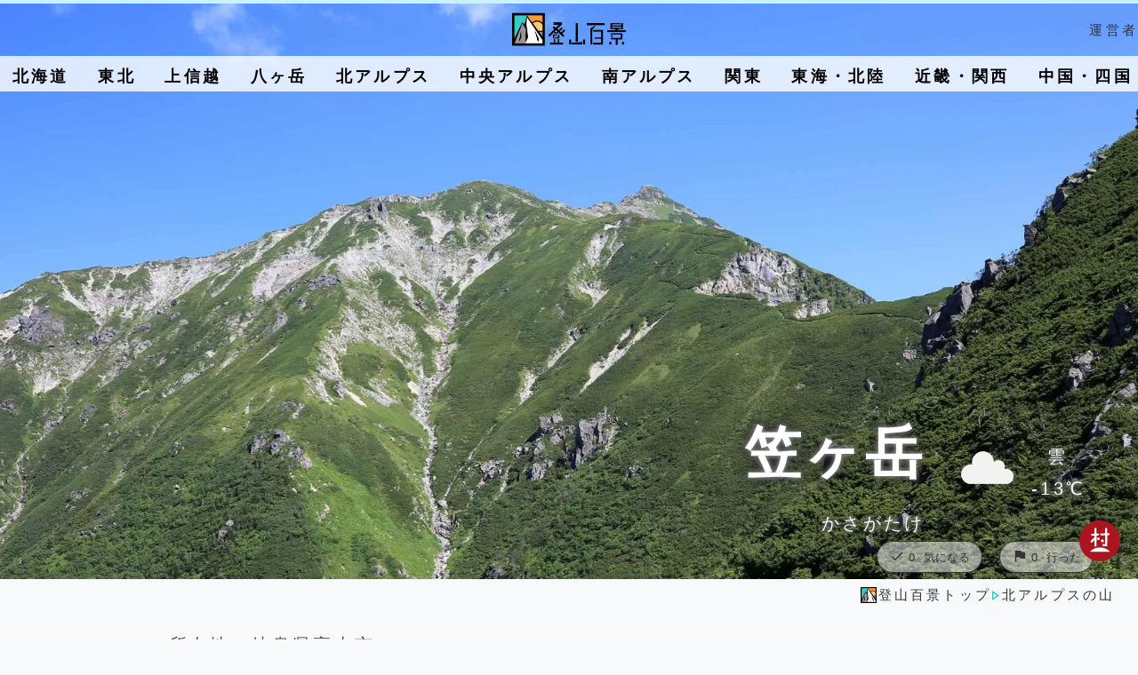

--- FILE ---
content_type: text/html; charset=UTF-8
request_url: https://tozan100kei.com/kitaalps/kasagatake.php
body_size: 13694
content:
<!DOCTYPE html>
<html lang="ja">
<head>
<!-- wexal_pst_init.js does not exist -->
<!-- engagement_delay.js does not exist -->
<link rel="dns-prefetch" href="//cdnjs.cloudflare.com/">
<link rel="preconnect" href="//cdnjs.cloudflare.com/">
<link rel="dns-prefetch" href="//openweathermap.org/">
<link rel="dns-prefetch" href="//pagead2.googlesyndication.com/">
<link rel="dns-prefetch" href="//b.blogmura.com/">
<link rel="dns-prefetch" href="//www.googletagmanager.com/">
<link rel="dns-prefetch" href="//code.jquery.com/">
<link rel="dns-prefetch" href="//m.media-amazon.com/">
<script>(function(w,d,s,l,i){w[l]=w[l]||[];w[l].push({'gtm.start':
new Date().getTime(),event:'gtm.js'});var f=d.getElementsByTagName(s)[0],
j=d.createElement(s),dl=l!='dataLayer'?'&l='+l:'';j.async=true;j.src=
'https://www.googletagmanager.com/gtm.js?id='+i+dl;f.parentNode.insertBefore(j,f);
})(window,document,'script','dataLayer','GTM-MHJZ2K');</script>
<script>(function(p,r,o,j,e,c,t,g){
p['_'+t]={};g=r.createElement('script');g.src='https://www.googletagmanager.com/gtm.js?id=GTM-'+t;r[o].prepend(g);
g=r.createElement('style');g.innerText='.'+e+t+'{visibility:hidden!important}';r[o].prepend(g);
r[o][j].add(e+t);setTimeout(function(){if(r[o][j].contains(e+t)){r[o][j].remove(e+t);p['_'+t]=0}},c)
})(window,document,'documentElement','classList','loading',2000,'PNWL24BC')</script>
<meta http-equiv="Content-Type" content="text/html; charset=UTF-8">
<title>笠ヶ岳｜北アルプスの稜線に笠を被ったような特徴的な山-登山百景</title>
<meta http-equiv="imagetoolbar" content="no">
<meta name="viewport" content="width=device-width, initial-scale=1">
<meta name="robots" content="max-image-preview:large">
<meta name="keywords" content="笠ヶ岳">
<meta name="description" content="なだらかな稜線に笠を被ったような山頂部を持つ。稜線の北側は双六岳へと繋がり、南側は錫杖岳へと繋がる。主な登山道は急登として知られる笠新道と、行程時間10時間を越えるクリヤ谷と、北アルプス屈指の難コースとなっている。">
<meta property="og:description" content="なだらかな稜線に笠を被ったような山頂部を持つ。稜線の北側は双六岳へと繋がり、南側は錫杖岳へと繋がる。主な登山道は急登として知られる笠新道と、行程時間10時間を越えるクリヤ谷と、北アルプス屈指の難コースとなっている。">
<meta property="og:type" content="article">
<meta property="article:publisher" content="//www.facebook.com/tozan100kei">
<meta itemprop="name" content="登山百景">
<meta name="author" content="Hirokazu Shimazaki">
<meta property="og:title" content="笠ヶ岳｜北アルプスの稜線に笠を被ったような特徴的な山-登山百景">
<meta property="og:site_name" content="登山百景">
<meta property="og:image" content="https://tozan100kei.com/img/list/kasagatake/main-image.jpg">
<meta name="thumbnail" content="https://tozan100kei.com/img/list/kasagatake/main-image.jpg">
<meta name="tozan:page_id" content="kitaalps/kasagatake">
<meta property="fb:admins" content="1561221631">
<meta property="fb:app_id" content="296964040405760">
<meta property="fb:pages" content="1669077959985870">
<meta name="twitter:card" content="summary_large_image">
<meta name="twitter:domain" content="tozan100kei.com">
<meta name="twitter:creator" content="@tozan100kei">
<meta name="twitter:site" content="@tozan100kei">
<meta name="apple-mobile-web-app-title" content="登山百景"/>
<meta name="msapplication-tap-highlight" content="no">
<meta name="mobile-web-app-capable" content="yes">
<meta name="application-name" content="登山百景">
<meta name="apple-mobile-web-app-capable" content="yes">
<meta name="apple-mobile-web-app-status-bar-style" content="black">
<meta name="apple-mobile-web-app-title" content="登山百景">
<meta name="msapplication-TileImage" content="https://tozan100kei.com/img/touch/icon-144x144.png">
<meta name="msapplication-TileColor" content="#fafafa">
<meta name="theme-color" content="#fafafa">
<meta name="twitter:label1" content="推定読書時間">
<meta name="twitter:data1" content="1分">
<link rel="canonical" href="https://tozan100kei.com/kitaalps/kasagatake.php">
<link rel="preload" media="screen and (min-width: 767px)" href="https://tozan100kei.com/styles.css?545701" as="style" onload="this.onload=null;this.rel='stylesheet'">
<noscript><link rel="stylesheet" media="screen and (min-width: 767px)" href="https://tozan100kei.com/styles.css?545701"></noscript>
<link rel="preload" media="screen and (max-width: 766px)" href="https://tozan100kei.com/css/styles-smp.css?545715" as="style" onload="this.onload=null;this.rel='stylesheet'">
<noscript><link rel="stylesheet" media="screen and (max-width: 766px)" type="text/css" href="https://tozan100kei.com/css/styles-smp.css?545704"></noscript>
<link rel="stylesheet" media="screen and (max-width: 766px)" type="text/css" href="https://tozan100kei.com/css/styles-smpnavi.css">
<link rel="stylesheet" media="screen and (max-width: 767px)" type="text/css" href="https://tozan100kei.com/js/remodal/remodal.css?5457">
<link rel="stylesheet" media="screen and (max-width: 767px)" type="text/css" href="https://tozan100kei.com/js/remodal/remodal-default-theme.css?5457">
<link href="https://fonts.googleapis.com/icon?family=Material+Icons|Material+Icons+Round" rel="stylesheet">
<link rel="stylesheet" href="https://tozan100kei.com/js/newiine_app/newiine.css">
<link rel="stylesheet" media="screen and (min-width: 768px)" type="text/css" href="https://tozan100kei.com/styles-pages.css?5457">
<link rel="preload" media="screen and (min-width: 767px)" href="https://tozan100kei.com/css/list.css?5457002" as="style" onload="this.onload=null;this.rel='stylesheet'">
<noscript><link rel="stylesheet" media="screen and (min-width: 767px)" href="https://tozan100kei.com/css/list.css?5457002"></noscript>
<link rel="stylesheet" href="https://tozan100kei.com/js/lightbox/css/lightbox.css" type="text/css" media="screen">
<link rel="stylesheet" type="text/css" href="https://cdnjs.cloudflare.com/ajax/libs/Modaal/0.4.4/css/modaal.min.css" media="screen">
<link rel="preload" as="image" href="https://tozan100kei.com/img/list/kasagatake/main-image-smp.jpg" imagesrcset="https://tozan100kei.com/img/list/kasagatake/main-image-smp.jpg 720w,https://tozan100kei.com/img/list/kasagatake/main-image.jpg 2400w" imagesizes="100vw">
<style>
@media screen and (min-width:768px) {
#listmain-image {
background: url(https://tozan100kei.com/img/list/kasagatake/main-image.jpg);
background-attachment: fixed;
background-size:cover;
}
#area-detail-bg {
background: url(https://tozan100kei.com/img/list/kasagatake/detail-bg.jpg) no-repeat;
background-position: top left;
background-size:30%;
}
}
@media screen and (max-width:767px) {
#listmain-image::before {
background: url(https://tozan100kei.com/img/list/kasagatake/main-image-smp.jpg);
}
#area-detail-bg {
background: url(https://tozan100kei.com/img/list/kasagatake/detail-bg.jpg) no-repeat;
background-position: top;
background-size:100%;
}
}
</style>
<link rel="home" href="https://tozan100kei.com/" title="登山百景">
<link rel="shortcut icon" href="https://tozan100kei.com/img/favicon.ico" type="image/vnd.microsoft.icon">
<link rel="icon" href="https://tozan100kei.com/img/favicon.ico" type="image/vnd.microsoft.icon">
<link rel="apple-touch-icon" href="https://tozan100kei.com/img/common/home-icon.png">
<link rel="start" href="https://tozan100kei.com/">
<link rel="alternate" type="application/atom+xml" title="Recent Entries" href="https://tozan100kei.com/atom.xml">
<link rel="alternate" type="application/rss+xml" title="RSS" href="https://tozan100kei.com/rss.xml"/>
<link rel="manifest" href="https://tozan100kei.com/manifest.json">
<link rel="icon" sizes="192x192" href="https://tozan100kei.com/img/touch/icon-192x192.png">
<link rel="apple-touch-icon" href="https://tozan100kei.com/img/touch/icon-256x256.png">
<link rel="apple-touch-startup-image" href="https://tozan100kei.com/img/pwa/640x1136.png" media="(device-width: 320px) and (device-height: 568px) and (-webkit-device-pixel-ratio: 2) and (orientation: portrait)">
<link rel="apple-touch-startup-image" href="https://tozan100kei.com/img/pwa/750x1334.png" media="(device-width: 375px) and (device-height: 667px) and (-webkit-device-pixel-ratio: 2) and (orientation: portrait)">
<link rel="apple-touch-startup-image" href="https://tozan100kei.com/img/pwa/1242x2208.png" media="(device-width: 414px) and (device-height: 736px) and (-webkit-device-pixel-ratio: 3) and (orientation: portrait)">
<link rel="apple-touch-startup-image" href="https://tozan100kei.com/img/pwa/1125x2436.png" media="(device-width: 375px) and (device-height: 812px) and (-webkit-device-pixel-ratio: 3) and (orientation: portrait)">
<link rel="apple-touch-startup-image" href="https://tozan100kei.com/img/pwa/1536x2048.png" media="(min-device-width: 768px) and (max-device-width: 1024px) and (-webkit-min-device-pixel-ratio: 2) and (orientation: portrait)">
<link rel="apple-touch-startup-image" href="https://tozan100kei.com/img/pwa/2048x2732.png" media="(min-device-width: 834px) and (max-device-width: 834px) and (-webkit-min-device-pixel-ratio: 2) and (orientation: portrait)">
<link rel="apple-touch-startup-image" href="https://tozan100kei.com/img/pwa/2048x2732.png" media="(min-device-width: 1024px) and (max-device-width: 1024px) and (-webkit-min-device-pixel-ratio: 2) and (orientation: portrait)">
<script type="application/ld+json">
{
"@context": "https://schema.org",
"@graph": [
{
"@type": "WebSite",
"@id": "https://tozan100kei.com/#website",
"name": "登山百景",
"alternateName": "Tozan100kei",
"description": "登山百景は北アルプス・八ヶ岳を中心に登山記録と周辺情報を載せているウェブサイトです。登山道で見た景色や山頂からの眺め、登山バッジや周辺の温泉など写真多めでご紹介します。Mountaineering Website",
"url": "https://tozan100kei.com/",
"inLanguage": "ja-JP",
"publisher": {
"@id": "https://tozan100kei.com/#organization"
},
"potentialAction": {
"@type": "SearchAction",
"target": {
"@type": "EntryPoint",
"urlTemplate": "https://tozan100kei.com/cgi/mt/mt-cdsearch.cgi?q={search_term_string}"
},
"query-input": "required name=search_term_string"
}
},
{
"@type": "Organization",
"@id": "https://tozan100kei.com/#organization",
"name": "登山百景",
"url": "https://tozan100kei.com/",
"logo": {
"@type": "ImageObject",
"url": "https://tozan100kei.com/img/common/logo-fix.png"
},
"image": {
"@type": "ImageObject",
"url": "https://tozan100kei.com/img/common/og-image.jpg"
},
"sameAs": [
"https://x.com/tozan100kei",
"https://www.instagram.com/tozan100kei",
"https://www.facebook.com/tozan100kei",
"https://www.youtube.com/@tozan100kei",
"https://bsky.app/profile/tozan100kei.bsky.social",
"https://tozan100kei.tumblr.com/",
"https://jp.pinterest.com/tozan100kei/"
]
},
{
"@type": "Person",
"@id": "https://tozan100kei.com/#author",
"name": "Hirokazu Shimazaki",
"image": "https://tozan100kei.com/img/information/about.jpg",
"url": "https://tozan100kei.com/information/about.php"
}
,
{
"@type":"Mountain",
"@id":"https://tozan100kei.com/kitaalps/kasagatake.php#mountain",
"name":"笠ヶ岳",
"url":"https://tozan100kei.com/kitaalps/kasagatake.php",
"description":"なだらかな稜線に笠を被ったような山頂部を持つ。稜線の北側は双六岳へと繋がり、南側は錫杖岳へと繋がる。主な登山道は急登として知られる笠新道と、行程時間10時間を越えるクリヤ谷と、北アルプス屈指の難コースとなっている。",
"additionalType":"https://schema.org/TouristAttraction",
"address":{
"@type":"PostalAddress",
"addressRegion":"岐阜県高山市"
},
"geo":{
"@type":"GeoCoordinates",
"latitude":"36.3166659", "longitude":"137.5412452"
},
"image":"https://tozan100kei.com/img/list/kasagatake/main-image.jpg"
},
{
"@type":"ItemList",
"itemListElement":[
{
"@type":"ListItem",
"position":1,
"url":"https://tozan100kei.com/route/kasagatake-kuriyadani.php"
},
{
"@type":"ListItem",
"position":2,
"url":"https://tozan100kei.com/route/kasagatake-kasashindo.php"
}
]
},
{
"@type" : "BlogPosting",
"@id" : "https://tozan100kei.com/kitaalps/kasagatake.php#article",
"mainEntityOfPage" : {
"@type" : "WebPage",
"@id" : "https://tozan100kei.com/kitaalps/kasagatake.php#webpage"
},
"author": {
"@id": "https://tozan100kei.com/#author"
},
"publisher": {
"@id": "https://tozan100kei.com/#organization"
},
"headline" : "笠ヶ岳",
"datePublished" : "2018-08-02T16:34:37+09:00",
"dateModified" : "2025-11-29T22:05:43+09:00",
"image" : "https://tozan100kei.com/img/list/kasagatake/main-image.jpg",
"description" : "なだらかな稜線に笠を被ったような山頂部を持つ。稜線の北側は双六岳へと繋がり、南側は錫杖岳へと繋がる。主な登山道は急登として知られる笠新道と、行程時間10時間を越えるクリヤ谷と、北アルプス屈指の難コースとなっている。"
},
{
"@context": "https://schema.org",
"@type": "BreadcrumbList",
"itemListElement": [{
"@type": "ListItem",
"position": 1,
"item":
{
"@id": "https://tozan100kei.com/",
"name": "登山百景"
}
},{
"@type": "ListItem",
"position": 2,
"item":
{
"@id": "https://tozan100kei.com/kitaalps/",
"name": "北アルプスの山"
}
},{
"@type": "ListItem",
"position": 3,
"item":
{
"@id": "https://tozan100kei.com/kitaalps/kasagatake.php",
"name": "笠ヶ岳｜北アルプスの稜線に笠を被ったような特徴的な山"
}
}
]
}
]
}
</script>
<script>
/*! loadCSS. [c]2017 Filament Group, Inc. MIT License */
(function(a){if(!a.loadCSS){a.loadCSS=function(){}}var b=loadCSS.relpreload={};b.support=(function(){var d;try{d=a.document.createElement("link").relList.supports("preload")}catch(f){d=false}return function(){return d}})();b.bindMediaToggle=function(e){var f=e.media||"all";function d(){if(e.addEventListener){e.removeEventListener("load",d)}else{if(e.attachEvent){e.detachEvent("onload",d)}}e.setAttribute("onload",null);e.media=f}if(e.addEventListener){e.addEventListener("load",d)}else{if(e.attachEvent){e.attachEvent("onload",d)}}setTimeout(function(){e.rel="stylesheet";e.media="only x"});setTimeout(d,3000)};b.poly=function(){if(b.support()){return}var d=a.document.getElementsByTagName("link");for(var e=0;e<d.length;e++){var f=d[e];if(f.rel==="preload"&&f.getAttribute("as")==="style"&&!f.getAttribute("data-loadcss")){f.setAttribute("data-loadcss",true);b.bindMediaToggle(f)}}};if(!b.support()){b.poly();var c=a.setInterval(b.poly,500);if(a.addEventListener){a.addEventListener("load",function(){b.poly();a.clearInterval(c)})}else{if(a.attachEvent){a.attachEvent("onload",function(){b.poly();a.clearInterval(c)})}}}if(typeof exports!=="undefined"){exports.loadCSS=loadCSS}else{a.loadCSS=loadCSS}}(typeof global!=="undefined"?global:this));
</script>
<script src="https://code.jquery.com/jquery-3.6.1.min.js" integrity="sha256-o88AwQnZB+VDvE9tvIXrMQaPlFFSUTR+nldQm1LuPXQ=" crossorigin="anonymous"></script>
<script async src="https://pagead2.googlesyndication.com/pagead/js/adsbygoogle.js?client=ca-pub-5509289760423240" crossorigin="anonymous"></script>
</head>
<body>
<noscript><iframe src="https://www.googletagmanager.com/ns.html?id=GTM-MHJZ2K" height="0" width="0" style="display:none;visibility:hidden"></iframe></noscript>
<header>
<div id="listmain-image">
<div id="headline">
<div id="head-navigation">
<div id="pagetitle">
<p itemprop="logo" id="site-logo"><a href="https://tozan100kei.com/" title="登山百景トップページ"><img src="https://tozan100kei.com/img/common/logo.png" alt="登山百景" width="240" height="71"></a></p>
<p class="area-display site-search smp-none"><a href="#modal-search"><img src="https://tozan100kei.com/img/smp/icon-search.png" alt="検索" width="40" height="40"></a></p>
<p class="area-display site-menu"><a href="#modal"><img src="https://tozan100kei.com/img/smp/icon-menu.png" alt="メニュー" width="97" height="77"></a></p>
<p id="site-profile"><a href="https://tozan100kei.com/information/about.php">運営者</a></p>
</div>
<nav>
<div id="area-list" class="smp-none">
<ul><li><a href="https://tozan100kei.com/hokkaido/">北海道</a></li>
<li><a href="https://tozan100kei.com/tohoku/">東北</a></li>
<li><a href="https://tozan100kei.com/joshinetsu/">上信越</a></li>
<li><a href="https://tozan100kei.com/yatsugatake/">八ヶ岳</a></li>
<li><a href="https://tozan100kei.com/kitaalps/">北アルプス</a></li>
<li><a href="https://tozan100kei.com/chuoalps/">中央アルプス</a></li>
<li><a href="https://tozan100kei.com/minamialps/">南アルプス</a></li>
<li><a href="https://tozan100kei.com/kanto/">関東</a></li>
<li><a href="https://tozan100kei.com/tokai-hokuriku/">東海・北陸</a></li>
<li><a href="https://tozan100kei.com/kinki-kansai/">近畿・関西</a></li>
<li><a href="https://tozan100kei.com/chugoku-shikoku/">中国・四国</a></li></ul>
</div>
</nav>
</div></div>
<div class="remodal" data-remodal-id="modal-search" aria-labelledby="modalTitle" aria-describedby="modalDesc">
</div>
<div id="listmain-catch">
<div id="listmain-title">
<h1>笠ヶ岳</h1>
<ruby>かさがたけ</ruby>
</div>
<div id="current-weather"></div>
</div>
<div id="favorite-btn">
<div class="btn_area">
<button type="submit" class="newiine_btn" data-iinename="vote_466_curious">
<span class="material-icons-round">check</span>
<span class="newiine_count"></span>気になる
</button>
<button type="submit" class="newiine_btn" data-iinename="vote_466_went">
<span class="material-icons-round">flag</span>
<span class="newiine_count"></span>行った
</button>
</div>
</div>
</div>
</header>
<div id="bread">
<ol><li class="first"><a href="https://tozan100kei.com/"><span property="name">登山百景トップ</span></a></li>
<li><a href="https://tozan100kei.com/kitaalps/">北アルプスの山</a></li>
</ol>
</div>
<div id="container">
<article>
<section>
<div id="area-detail">
<p>
所在地：岐阜県高山市<br>
標高：2897m<br>
日本百名山・新・花の百名山・信州百山・ぎふ百山
</p>
</div>
<div id="area-detail-bg">
<div id="area-detail-text">
<p>なだらかな稜線に笠を被ったような山頂部を持つ。<br>
稜線の北側は双六岳へと繋がり、南側は錫杖岳へと繋がる。<br>
主な登山道は急登として知られる笠新道と、行程時間10時間を越えるクリヤ谷と、北アルプス屈指の難コースとなっている。<br>
稜線からの眺めは素晴らしく、槍ヶ岳、穂高岳連峰をはじめとして北アルプス奥部の山々や、西側には白山を見渡すことができる。<br>
新・花の百名山にも数えられるように、杓子平から上部にはたくさんの花々が咲き登山道の景色を彩っている。</p>
</div></div>
</section>
<div class="inner">
<section id="badge"><h2>バッジ</h2><ul>
<li><a href="https://tozan100kei.com/img/badge/kasagatake01b.jpg" class="gallery" data-group="kasagatake" data-title="笠ヶ岳"><img decoding="async" loading="lazy" src="https://tozan100kei.com/img/badge/kasagatake01.jpg" width="280" height="187" alt="笠ヶ岳"></a>
笠ヶ岳<br>笠ヶ岳山荘<br>400円</li>
<li><a href="https://tozan100kei.com/img/badge/kasagatake02b.jpg" class="gallery" data-group="kasagatake" data-title="笠ヶ岳"><img decoding="async" loading="lazy" src="https://tozan100kei.com/img/badge/kasagatake02.jpg" width="280" height="187" alt="笠ヶ岳"></a>
笠ヶ岳<br>笠ヶ岳山荘<br>400円</li>
<li><a href="https://tozan100kei.com/img/badge/kasagatake03b.jpg" class="gallery" data-group="kasagatake" data-title="笠ヶ岳"><img decoding="async" loading="lazy" src="https://tozan100kei.com/img/badge/kasagatake03.jpg" width="280" height="187" alt="笠ヶ岳"></a>
笠ヶ岳<br>新穂高ロープウェイ<br>540円</li>
<li><a href="https://tozan100kei.com/img/badge/kasagatake04b.jpg" class="gallery" data-group="kasagatake" data-title="笠ヶ岳"><img decoding="async" loading="lazy" src="https://tozan100kei.com/img/badge/kasagatake04.jpg" width="280" height="187" alt="笠ヶ岳"></a>
笠ヶ岳<br>笠ヶ岳山荘<br>400円</li>
<li><a href="https://tozan100kei.com/img/badge/kasagatake05b.jpg" class="gallery" data-group="kasagatake" data-title="笠ヶ岳"><img decoding="async" loading="lazy" src="https://tozan100kei.com/img/badge/kasagatake05.jpg" width="280" height="187" alt="笠ヶ岳"></a>
笠ヶ岳<br>笠ヶ岳山荘<br>400円</li>
</ul>
</section>
</div>
<section>
<h2 class="center">笠ヶ岳のコース</h2>
<div id="route-other">
<ul>
<li>笠新道</li>
<li>クリヤ谷</li>
<li>弓折岳縦走</li>
</ul>
</div>
<div class="category-short">
<p>笠ヶ岳というと北アルプス南部のどこからでも眺められるほど特徴的で入口とも言える場所に聳える山なのですが、その登山道は長く、高低差も大きなものになっています。<br>
新穂高の真上に聳える身近さでありながらも、笠新道のように大きく迂回をするように登山道が開かれているため、一般的には日帰りが難しく行程の長い山になります。</p>
</div>
<h3>主だった登山道は3コース</h3>
<div class="category-short">
<p>弓折岳縦走路<br>
最も長い複数日程向きになります。<br>
途中には山小屋もあり、休憩や宿泊がしやすく、急登を回り込むように歩くことができるため、時間が確保できるのなら歩きやすいコースだと思います。<br>
初夏には花が豊富に咲く場所で、さらに笠ヶ岳への特徴的な稜線を堪能できる眼福のコースです。</p>
</div>
<div class="category-content">
<div class="category-image">
<img decoding="async" loading="lazy" src="https://tozan100kei.com/img/list/kasagatake/01.jpg" width="1200" height="800" alt="クリヤ谷">
</div>
<div class="category-text">
<p>笠新道<br>
新穂高から笠ヶ岳へ登る場合は、笠新道を登ることが一般的です。<br>
沢の西側を歩く左俣へ入り、林道を歩くこ約1時間。<br>
急登として知られる笠新道の入口に到着します。<br>
ここから1500m近い高低差を一気に登っていきます。</p>
</div>
</div>
<div class="category-content">
<div class="category-image">
<img decoding="async" loading="lazy" src="https://tozan100kei.com/img/list/kasagatake/02.jpg" width="1200" height="800" alt="笠新道">
</div>
<div class="category-text">
<p>クリヤ谷<br>
新穂高の手前にある槍見から笠ヶ岳へと登る登山道で、もっとも高低差の大きなコースになります。<br>
序盤には沢を渡る渡渉があり、ガレ場や笹の茂った場所もあるため、天候や状況によっては難易度も高くなります。<br>
ただクリヤ谷から見る錫杖岳は槍ヶ岳や穂高岳といった北アルプスの華々しさとは違った迫力と美しさがあり、笠ヶ岳への登山道を堪能している気分に浸れます。</p>
</div>
</div>
</section>
<section id="weather-wrapper">
<h2>付近の天気予報</h2>
<div id="weather-afterday">
<div id="weekly-forecast">
</div>
</div>
</section>
<div class="inner">
<section>
<div id="route-entry">
<h2><strong>笠ヶ岳</strong>の<strong>登山記事</strong></h2>
<p class="route-name">クリヤ谷</p>
<div class="routelist-recommend">
<div class="routelist-image">
<a href="https://tozan100kei.com/route/kasagatake-kuriyadani.php"><img class="lazyload" data-src="https://tozan100kei.com/img/route/kasagatake2-thumb.jpg" alt="笠ヶ岳 クリヤ谷">
<p class="thumbicon"><img class="lazyload" data-src="https://tozan100kei.com/img/list/thumbicon-dreadful.png" alt="笠ヶ岳 クリヤ谷"></p>
</a>
</div>
<div class="routelist-text">
<a href="https://tozan100kei.com/route/kasagatake-kuriyadani.php">
<span class="date">2019.08</span>
<span class="days">
日帰り
</span>
<span class="btn_area">
<span class="newiine_btn" data-iinename="vote_708">
♥<span class="newiine_count"></span>
</span>
</span>
<p class="route-rating">
景色：
<span>★★★★★</span><br class="pcnone">
楽しさ：<span>★★★</span><br class="pcnone">
達成感：<span>★★★★</span>
</p>
<p class="route-time">
（登り）5:03（下り）4:03（合計）9:06</p>
</a>
<p class="link-arrow"><a href="https://tozan100kei.com/route/kasagatake-kuriyadani.php">詳しく見る</a></p>
</div>
</div>
<p class="route-name">笠新道</p>
<div class="routelist-recommend">
<div class="routelist-image">
<a href="https://tozan100kei.com/route/kasagatake-kasashindo.php"><img class="lazyload" data-src="https://tozan100kei.com/img/route/kasagatake1-thumb.jpg" alt="笠ヶ岳 笠新道">
<p class="thumbicon"><img class="lazyload" data-src="https://tozan100kei.com/img/list/thumbicon-dreadful.png" alt="笠ヶ岳 笠新道"></p>
</a>
</div>
<div class="routelist-text">
<a href="https://tozan100kei.com/route/kasagatake-kasashindo.php">
<span class="date">2017.08</span>
<span class="days">
日帰り
</span>
<span class="btn_area">
<span class="newiine_btn" data-iinename="vote_469">
♥<span class="newiine_count"></span>
</span>
</span>
<p class="route-rating">
景色：
<span>★★★</span><br class="pcnone">
楽しさ：<span>★★★</span><br class="pcnone">
達成感：<span>★★★★</span>
</p>
<p class="route-time">
（登り）5:00（下り）3:30（合計）8:30</p>
</a>
<p class="link-arrow"><a href="https://tozan100kei.com/route/kasagatake-kasashindo.php">詳しく見る</a></p>
</div>
</div>
</div>
</section>
<section>
<div id="amazon-link">
<h3>Amazonや書店で買える地図</h3>
<a href="https://amzn.to/4oP1tbo">
<div id="amazon-item">
<div id="amazon-image">
<img class="lazyload" data-src="https://m.media-amazon.com/images/I/71ezQFA0vCL._SY522_.jpg" alt="山と高原地図 槍ヶ岳・穂高岳 上高地">
</div>
<div id="amazon-title">
山と高原地図 槍ヶ岳・穂高岳 上高地
<div class="amazon">Amazonで詳しく見る</div>
</div></div>
</a></div>
</section>
</div>
<!-- レスポンシブ -->
<div class="ads">
<ins class="adsbygoogle" style="display:block" data-ad-client="ca-pub-5509289760423240" data-ad-slot="5928121752" data-ad-format="auto" data-full-width-responsive="true"></ins>
<script>
(adsbygoogle = window.adsbygoogle || []).push({});
</script>
</div>
<div id="category-spot"><section>
<h3><strong>笠ヶ岳</strong>の<strong>立ち寄り</strong>情報</h3>
<div class="category-short">
<p>笠ヶ岳への登山口は、主には岐阜県の新穂高からになります。<br>
主要な左俣の登山道でも、クリヤ谷でも登山口には日帰り温泉があり、汗を流すことができます。<br>
新穂高から高山方面へは道なりに温泉地があるため、好みや状況に応じて選ぶことができると思います。<br>
オススメは新穂高ロープウェイの近くにある中崎温泉奥飛騨の湯です。<br>
若干高めの温度と、開放的な露天風呂が楽しめます。</p>
</div>
<div id="category-spot-thumb">
<div class="category-spot-image">
<img class="lazyload" data-src="https://tozan100kei.com/img/spot/spa/newhotaka.jpg" alt="新穂高温泉　ニューホタカ" width="540" height="360"></div>
<div class="category-spot-text">
<p class="spoticon-spa">新穂高温泉　ニューホタカ</p>
<dl>
<dt>所在地</dt><dd>岐阜県高山市奥飛騨温泉郷神坂112</dd>
<dt>営業時間</dt><dd>10:30～17:00</dd>
<dt>電話番号</dt><dd>0578-89-2121</dd>
<dt>備考</dt><dd>大人600円</dd>
</dl>
</div>
<div class="category-spot-image">
<img class="lazyload" data-src="https://tozan100kei.com/img/spot/spa/higakunoyu.jpg" alt="新穂高温泉　ひがくの湯" width="540" height="360"></div>
<div class="category-spot-text">
<p class="spoticon-spa">新穂高温泉　ひがくの湯</p>
<dl>
<dt>所在地</dt><dd>岐阜県高山市奥飛騨温泉郷中尾442-7</dd>
<dt>営業時間</dt><dd>9:00～19:00</dd>
<dt>休館日</dt><dd>開館期間：4月下旬～11月末</dd>
<dt>電話番号</dt><dd>0578-89-2855</dd>
<dt>備考</dt><dd>大人700円</dd>
</dl>
</div>
<div class="category-spot-image">
<img class="lazyload" data-src="https://tozan100kei.com/img/spot/spa/okuhidanoyu.jpg" alt="中崎温泉　奥飛騨の湯" width="540" height="360"></div>
<div class="category-spot-text">
<p class="spoticon-spa">中崎温泉　奥飛騨の湯</p>
<dl>
<dt>所在地</dt><dd>岐阜県高山市奥飛騨温泉郷神坂710</dd>
<dt>営業時間</dt><dd>8時～20時</dd>
<dt>電話番号</dt><dd>0578-89-2021</dd>
<dt>備考</dt><dd>大人800円</dd>
</dl>
</div>
<div class="category-spot-image"><img class="lazyload" data-src="https://tozan100kei.com/img/spot/koya/kasagatakesansou.jpg" alt="笠ヶ岳山荘" width="540" height="360"></div>
<div class="category-spot-text">
<p class="spoticon-koya">笠ヶ岳山荘</p>
<dl>
<dt>所在地</dt><dd>岐阜県高山市</dd>
<dt>営業期間</dt><dd>6月25日～10月15日</dd>
<dt>電話番号</dt><dd>0578-89-2404</dd>
</dl>
</div>
</div></section>
</div>
</article>
<div id="area-recommend">
<h2>近くの山</h2>
<ul id="mountains-recommend">
<li><a href='https://tozan100kei.com/kitaalps/okuhotakadake.php'><img class='lazyload' data-src='https://tozan100kei.com/img/list/okuhotakadake/thumb.jpg' alt='穂高岳' width='540' height='360'><br>穂高岳<span>3190m</span></a></li>
<li><a href='https://tozan100kei.com/kitaalps/yarigatake.php'><img class='lazyload' data-src='https://tozan100kei.com/img/list/yarigatake/thumb.jpg' alt='槍ヶ岳' width='540' height='360'><br>槍ヶ岳<span>3180m</span></a></li>
<li><a href='https://tozan100kei.com/kitaalps/karasawacurl.php'><img class='lazyload' data-src='https://tozan100kei.com/img/list/karasawacurl/thumb.jpg' alt='涸沢カール' width='540' height='360'><br>涸沢カール<span>2309m</span></a></li>
<li><a href='https://tozan100kei.com/kitaalps/yakedake.php'><img class='lazyload' data-src='https://tozan100kei.com/img/list/yakedake/thumb.jpg' alt='焼岳' width='540' height='360'><br>焼岳<span>2455m</span></a></li>
<li><a href='https://tozan100kei.com/kitaalps/kasumisawadake.php'><img class='lazyload' data-src='https://tozan100kei.com/img/list/kasumisawadake/thumb.jpg' alt='霞沢岳' width='540' height='360'><br>霞沢岳<span>2654m</span></a></li>
<li><a href='https://tozan100kei.com/kitaalps/noguchigoroudake.php'><img class='lazyload' data-src='https://tozan100kei.com/img/list/noguchigoroudake/thumb.jpg' alt='野口五郎岳' width='540' height='360'><br>野口五郎岳<span>2924m</span></a></li>
<li><a href='https://tozan100kei.com/kitaalps/otenshodake.php'><img class='lazyload' data-src='https://tozan100kei.com/img/list/otenshodake/thumb.jpg' alt='大天井岳' width='540' height='360'><br>大天井岳<span>2922m</span></a></li>
<li><a href='https://tozan100kei.com/kitaalps/chougatake.php'><img class='lazyload' data-src='https://tozan100kei.com/img/list/chougatake/thumb.jpg' alt='蝶ヶ岳' width='540' height='360'><br>蝶ヶ岳<span>2677m</span></a></li>
</ul>
</div>
</div>
</div>
<footer>
<div id="footer">
<div class="inner">
<div id="footer-area">
<div class="pcnone">
<p><a href="https://tozan100kei.com/" title="登山百景トップページ"><img decoding="async" loading="lazy" class="lazyload" data-src="https://tozan100kei.com/img/common/logo-fix.png" alt="登山百景" width="60" height="60"></a></p>
</div>
<div id="footer-add">
<ul>
<li>
<a rel="noreferrer noopener" target="_blank" href="https://amzn.to/4nbBOcR">
<img src="https://m.media-amazon.com/images/I/81lB8uVFsqL._SY522_.jpg" alt="絶景を楽しむ信州日帰り山歩">
</a>
</li>
<li><a href="https://store.line.me/stickershop/author/4534043/ja">
<img src="https://tozan100kei.com/img/banner-linestamp.png" alt="LINEスタンプ"><br>
LINEスタンプ
</a></li>
</ul>
</div>
<nav id="footer-navigation">
<div class="footer-link">
<p>掲載している山</p>
<ul><li><a href="https://tozan100kei.com/hokkaido/">北海道</a></li>
<li><a href="https://tozan100kei.com/tohoku/">東北</a></li>
<li><a href="https://tozan100kei.com/joshinetsu/">上信越</a></li>
<li><a href="https://tozan100kei.com/yatsugatake/">八ヶ岳</a></li>
<li><a href="https://tozan100kei.com/kitaalps/">北アルプス</a></li>
<li><a href="https://tozan100kei.com/chuoalps/">中央アルプス</a></li>
<li><a href="https://tozan100kei.com/minamialps/">南アルプス</a></li>
<li><a href="https://tozan100kei.com/kanto/">関東</a></li>
<li><a href="https://tozan100kei.com/tokai-hokuriku/">東海・北陸</a></li>
<li><a href="https://tozan100kei.com/kinki-kansai/">近畿・関西</a></li>
<li><a href="https://tozan100kei.com/chugoku-shikoku/">中国・四国</a></li></ul>
</div>
<div class="footer-link">
<p>メニュー</p>
<ul>
<li><a href="https://tozan100kei.com/tool/">登山の装備・持ち物</a></li>
<li><a href="https://tozan100kei.com/cooking/">登山食事</a></li>
</ul>
<p>ごあんない</p>
<ul><li><a href="https://tozan100kei.com/information/about.php">登山百景について</a></li>
<li><a href="https://tozan100kei.com/information/faq.php">よく聞かれること</a></li>
<li><a href="https://tozan100kei.com/report">まとめ</a></li>
<li><a href="https://tozan100kei.com/information/license.php">写真や記事の引用・使用について</a></li>
<li><a href="https://tozan100kei.com/mail/">メール</a></li>
<li><a href="https://tozan100kei.com/information/link.php">関連サイト</a></li>
</ul>
</div>
<div class="footer-link">
<p>関連SNS</p>
<ul>
<li><a rel="noreferrer noopener" href="https://x.com/tozan100kei" target="_blank">X</a></li>
<li><a rel="noreferrer noopener" href="https://www.instagram.com/tozan100kei" target="_blank">Instagram</a></li>
<li><a rel="noreferrer noopener" href="https://www.facebook.com/tozan100kei" target="_blank">Facebook</a></li>
</ul>
</div>
</nav>
</div>
</div>
<div id="copy">
<div class="inner">
<small> (C) 2012-26
登山百景</small>
<img decoding="async" loading="lazy" class="lazyload" data-src="https://tozan100kei.com/img/common/logo-fix.png" alt="登山百景" width="100" height="100">
</div>
</div>
<div class="fix-header">
<div class="remodal" data-remodal-id="modal" aria-labelledby="modalTitle" aria-describedby="modalDesc">
<button data-remodal-action="close" class="remodal-close pcnone" aria-label="Close"></button>
<div class="fix-header-contents">
<div id="fix-header-logo" class="smp-none">
<p id="fix-header-logo-image">
<a href="https://tozan100kei.com/" title="登山百景トップページ"><img decoding="async" loading="lazy" class="lazyload" data-src="https://tozan100kei.com/img/common/logo-fix.png" alt="登山百景"></a>
</p>
</div>
<div id="fix-header-menus" class="cf">
<div id="scroll-fix-menu" class="menu">
<p class="t-center pcnone">
<a href="https://tozan100kei.com/" title="登山百景トップページ"><img decoding="async" loading="lazy" class="lazyload" data-src="https://tozan100kei.com/img/common/logo-fix.png" alt="登山百景"></a>
</p>
<ul>
<li><a href="https://tozan100kei.com/users/mylog.php">登山を記録・共有する</a></li>
<li><a href="https://tozan100kei.com/report/winter.php">冬の登山記事一覧</a></li>
<li><a href="https://tozan100kei.com/area/">掲載エリア一覧</a></li>
<li><a href="https://tozan100kei.com/tool/">山の装備・持ち物</a></li>
</ul>
<ul>
<li><a href="https://tozan100kei.com/hokkaido/">北海道</a></li>
<li><a href="https://tozan100kei.com/tohoku/">東北</a></li>
<li><a href="https://tozan100kei.com/joshinetsu/">上信越</a></li>
<li><a href="https://tozan100kei.com/yatsugatake/">八ヶ岳</a></li>
<li><a href="https://tozan100kei.com/kitaalps/">北アルプス</a></li>
<li><a href="https://tozan100kei.com/chuoalps/">中央アルプス</a></li>
<li><a href="https://tozan100kei.com/minamialps/">南アルプス</a></li>
<li><a href="https://tozan100kei.com/kanto/">関東</a></li>
<li><a href="https://tozan100kei.com/tokai-hokuriku/">東海・北陸</a></li>
<li><a href="https://tozan100kei.com/kinki-kansai/">近畿・関西</a></li>
<li><a href="https://tozan100kei.com/chugoku-shikoku/">中国・四国</a></li>
</ul>
<p class="pcnone"><a href="https://line.me/S/sticker/28500478">LINEスタンプ公開中</a></p>
<p class="pcnone"><a href="https://app.adjust.com/1nf1uycz" onclick="gtag('event', 'click', {
'event_category': 'tenki-navigation',
'event_label': 'file',
'value': 1
}); setTimeout(function(){ window.location.href='https://app.adjust.com/1nf1uycz'; }, 300); return false;">登山専用　天気予報アプリ<br>
tenki.jp 登山天気</a></p>
</div></div>
</div>
<button data-remodal-action="cancel" class="remodal-cancel pcnone">閉じる</button></div>
<div class="remodal" data-remodal-id="modal-search" aria-labelledby="modalTitle" aria-describedby="modalDesc">
</div>
</div>
</div>
</footer>
<div id="footer-iconline">
<ul>
<li><a rel="noreferrer noopener" href="https://blogmura.com/ranking/in?p_cid=10602617" target="_blank"><img src="https://b.blogmura.com/logo-blogmura-circle.svg" alt="ブログランキング・にほんブログ村へ"/></a></li>
</ul>
</div>
<script src="https://tozan100kei.com/js/newiine_app/newiine.js"></script>
<script>
let lastScrollTop = 0; // 最後のスクロール位置を保存
const headNavigation = document.getElementById("head-navigation");
const bread = document.getElementById("bread");
function handleScroll() {
const currentScrollTop = window.scrollY;
if (currentScrollTop > lastScrollTop) {
// 下にスクロール
headNavigation.classList.add("small");
bread.classList.add("small");
} else {
// 上にスクロール
headNavigation.classList.remove("small");
bread.classList.remove("small");
}
lastScrollTop = currentScrollTop; // 現在のスクロール位置を更新
}
function checkScreenSize() {
if (window.innerWidth <= 768) {
window.addEventListener("scroll", handleScroll);
} else {
window.removeEventListener("scroll", handleScroll);
headNavigation.classList.remove("small"); // サイズをリセット
bread.classList.remove("small"); // サイズをリセット
}
}
// 初期設定
checkScreenSize();
// 画面サイズが変更されたときの対応
window.addEventListener("resize", checkScreenSize);
</script>
<script type="text/javascript" src="https://cdnjs.cloudflare.com/ajax/libs/Modaal/0.4.4/js/modaal.min.js"></script>
<script type="text/javascript">
//画像のモーダル
$(".gallery").modaal({
type: 'image',
overlay_close:true,//モーダル背景クリック時に閉じるか
before_open:function(){// モーダルが開く前に行う動作
$('html').css('overflow-y','hidden');/*縦スクロールバーを出さない*/
},
after_close:function(){// モーダルが閉じた後に行う動作
$('html').css('overflow-y','scroll');/*縦スクロールバーを出す*/
}
});
</script>
<script type="text/javascript">
jQuery(document).ready(function($) {
if (window.matchMedia( '(min-width: 767px)' ).matches) {
"use strict";
var flag = "view";
$(window).on("scroll", function () {
if ($(this).scrollTop() > 200) {
if (flag === "view") {
$(".fix-header").stop().css({opacity: '1.0'}).animate({
top: 0
}, 500);
flag = "hide";
}
} else {
if (flag === "hide") {
$(".fix-header").stop().animate({top:"-120px",opacity: 0}, 500);
flag = "view";
}
}
});
} else {
$(function(){
var script = $('<script>').attr({
'type': 'text/javascript',
'src': 'https://cdnjs.cloudflare.com/ajax/libs/remodal/1.1.1/remodal.min.js'
});
$('body')[0].appendChild(script[0]);
});
};
});
</script>
<script>
if ('serviceWorker' in navigator) {
window.addEventListener('load', function() {
navigator.serviceWorker.register('https://tozan100kei.com/sw.js').then(function(registration) {
console.log('Service Worker registered with scope:', registration.scope);
}, function(error) {
console.log('Service Worker registration failed:', error);
});
});
}
</script>
<script>
(function () {
// ここをスマホ判定に（サイトのブレイクポイントに合わせて変更OK）
const isMobile = window.matchMedia("(max-width: 767px)").matches;
// PC/タブレットではこのJS自体を動かさない
if (!isMobile) return;
// PWA判定（Android/Chromium & iOS対策）
const isStandalone =
(window.matchMedia && window.matchMedia("(display-mode: standalone)").matches) ||
(window.navigator && window.navigator.standalone === true); // iOS
if (isStandalone) {
// スマホPWAだけ広告枠を消す
document.documentElement.classList.add("pwa");
return;
}
// スマホの通常ブラウザだけ AdSense を読み込む
const s = document.createElement("script");
s.async = true;
s.src = "https://pagead2.googlesyndication.com/pagead/js/adsbygoogle.js?client=ca-pub-5509289760423240";
s.crossOrigin = "anonymous";
document.head.appendChild(s);
})();
</script>
<script type="text/javascript">
$(document).ready(function(){
$('h2,h3,.category-spot-image,#scene,#area-recommend li').css('visibility','hidden');
$(window).scroll(function(){
var windowHeight = $(window).height(),
topWindow = $(window).scrollTop();
$('h2,h3,.category-spot-image,#scene,#area-recommend li').each(function(){
var objectPosition = $(this).offset().top;
if(topWindow > objectPosition - windowHeight + 60){
$(this).addClass("fuwatAnime");
}
});
});
$('.thumbicon').css('visibility','hidden');
$(window).scroll(function(){
var windowHeight = $(window).height(),
topWindow = $(window).scrollTop();
$('.thumbicon').each(function(){
var objectPosition = $(this).offset().top;
if(topWindow > objectPosition - windowHeight + 60){
$(this).addClass("fuwatAnime-thumbicon");
}
});
});
});
</script>
<script>
$(function() {
var API_KEY = '5890168a7127d3e773a4819eb67f5464';
// 現在の天気情報を取得
var currentWeatherUrl = 'https://api.openweathermap.org/data/2.5/weather?lat=' +36.3166659 + '&lon=' + 137.5412452+ '&lang=ja&units=metric&appid=' + API_KEY;
$.ajax({
url: currentWeatherUrl,
dataType: "json",
type: 'GET',
})
.done(function(data) {
var html = buildCurrentWeatherHTML(data);
$('#current-weather').html(html);
})
.fail(function() {
console.log("現在の天気情報の取得に失敗しました");
});
// 5日間の天気予報を取得（3時間ごとのデータ）
var forecastUrl = 'https://api.openweathermap.org/data/2.5/forecast?lat=' +36.3166659 + '&lon=' + 137.5412452+ '&lang=ja&units=metric&appid=' + API_KEY;
$.ajax({
url: forecastUrl,
dataType: "json",
type: 'GET',
})
.done(function(data) {
var html = buildWeeklyForecastHTML(data);
$('#weekly-forecast').html(html);
})
.fail(function() {
console.log("天気予報の取得に失敗しました");
});
});
function buildCurrentWeatherHTML(data) {
var Week = ["（日）","（月）","（火）","（水）","（木）","（金）","（土）"];
var date = new Date();
var month = date.getMonth() + 1;
var day = month + "月" + date.getDate() + "日" + Week[date.getDay()];
var icon = data.weather[0].icon;
var temp = Math.round(data.main.temp);
var description = data.weather[0].description;
var html = `
<div class="weather-listmain">
<p><img src="https://openweathermap.org/img/wn/${icon}@2x.png" alt="天気アイコン"></p>
<div class="weather-main">${description}<br>
${temp}℃</div>
</div>`;
return html;
}
function buildWeeklyForecastHTML(data) {
var html = '';
var Week = ["（日）","（月）","（火）","（水）","（木）","（金）","（土）"];
var today = new Date();
today.setHours(0,0,0,0); // 今日の日付の0時に設定
var count = 0;
for (var i = 0; i < data.list.length && count < 5; i++) {
var dayData = data.list[i];
var date = new Date(dayData.dt * 1000);
if (date <= today) continue; // 明日以降のデータのみを処理
if (date.getHours() === 12) { // 各日の12:00のデータを使用
var month = date.getMonth() + 1;
var day = month + "/" + date.getDate()  + Week[date.getDay()];
var icon = dayData.weather[0].icon;
var tempMax = Math.round(dayData.main.temp_max);
var tempMin = Math.round(dayData.main.temp_min);
var description = dayData.weather[0].description;
html += `
<div class="weather-report">
<img src="https://openweathermap.org/img/wn/${icon}@2x.png" alt="天気アイコン">
<div class="weather-date">${day}</div>
<div class="weather-description">
<div class="weather-main">${description}</div>
<div class="weather-temp">${tempMax}℃</div>
</div>
</div>`;
count++;
}
}
return html;
}
</script>
<script async type="text/javascript" src="https://cdnjs.cloudflare.com/ajax/libs/lazysizes/5.1.2/lazysizes.min.js"></script>
<script>
/* =====================================================
回遊性を高めるサイト内AI検索（最終完成版）
===================================================== */
/* ---------- 設定 ---------- */
const DATA_URL       = "/ai-search/search-data.json";
const QUERY_VEC_URL  = "/ai-search/query-vectors.json";
const LOG_URL        = "/ai-search/log.php";
const FEEDBACK_URL   = "/mail/";
const ROUTE_BASE     = "/route/";
const MAX_RESULTS    = 5;
const NEAR_THRESHOLD = 0.55;
const BASE_TITLE     = document.title;
/* ---------- データ ---------- */
let searchData = [];
let queryVecs  = {};
/* ---------- 感想系ワード判定（表示には使わない） ---------- */
function isFeedbackQuery(text) {
if (!text) return false;
const patterns = ["感想", "お聞かせ", "質問", "意見", "アンケート", "フィードバック", "評価"];
return patterns.some(p => text.includes(p));
}
/* ---------- 初期ロード ---------- */
fetch(DATA_URL)
.then(r => r.ok ? r.json() : [])
.then(d => { searchData = Array.isArray(d) ? d : []; })
.catch(() => { searchData = []; });
fetch(QUERY_VEC_URL)
.then(r => r.ok ? r.json() : {})
.then(d => { queryVecs = (d && typeof d === "object") ? d : {}; })
.catch(() => { queryVecs = {}; });
/* ---------- cosine類似度 ---------- */
function cosineSimilarity(a, b) {
let dot = 0, na = 0, nb = 0;
const len = Math.min(a.length, b.length);
for (let i = 0; i < len; i++) {
dot += a[i] * b[i];
na  += a[i] * a[i];
nb  += b[i] * b[i];
}
return dot / ((Math.sqrt(na) * Math.sqrt(nb)) || 1);
}
/* ---------- 疑似ベクトル（fallback用） ---------- */
function pseudoVector(text, dim) {
const v = new Array(dim).fill(0);
const words = String(text).split(/\s+/).filter(Boolean);
words.forEach((_, i) => { v[i % dim] += 1; });
if (!words.length && dim > 0) v[0] = 1;
return v;
}
/* ---------- 近傍クエリ探索 ---------- */
function findNearestQuery(rawQuery) {
const entries = Object.entries(queryVecs);
if (!entries.length) return null;
const dim = entries[0][1].length;
const qv  = pseudoVector(rawQuery, dim);
let best = { q: null, score: -1 };
for (const [q, vec] of entries) {
const s = cosineSimilarity(qv, vec);
if (s > best.score) best = { q, score: s };
}
return best;
}
/* ---------- URL正規化 ---------- */
function buildRouteUrl(u) {
const s = String(u || "").trim();
if (!s) return "";
if (/^https?:\/\//i.test(s)) return s;
if (s.startsWith(ROUTE_BASE)) return s;
return ROUTE_BASE + s.replace(/^\/+/, "");
}
/* ---------- 表示用テキストの整形（完全対応版） ---------- */
function cleanResultText(text) {
if (!text) return "";
let t = String(text);
// 不可視文字や改行を除去
t = t.replace(/[\u200B-\u200D\uFEFF]/g, "");
t = t.replace(/\s+/g, " ").trim();
// 「感想をお聞かせください」系は表示に出さない
const NG_PHRASES = [
"感想をお聞かせください",
"感想をお聞かせ下さい",
"ご感想をお聞かせください",
"ご感想をお聞かせ下さい"
];
for (const p of NG_PHRASES) t = t.split(p).join("");
// 末尾のサイト名サフィックスを“確実に”削除（ハイフン/ダッシュ/区切り全部対応）
// 例: "-登山百景" "－登山百景" "｜登山百景" " 登山百景" など
t = t.replace(/[|｜\s]*[‐-‒–—−－]?\s*登山百景\s*$/u, "");
// 末尾に区切りだけ残ったら掃除
t = t.replace(/[｜|]\s*$/g, "").trim();
return t;
}
/* ---------- ログ送信 ---------- */
function sendSearchLog(q) {
if (!q) return;
const body = "q=" + encodeURIComponent(q);
if (navigator.sendBeacon) {
try {
navigator.sendBeacon(
LOG_URL,
new Blob([body], { type: "application/x-www-form-urlencoded" })
);
return;
} catch {}
}
fetch(LOG_URL, {
method: "POST",
headers: { "Content-Type": "application/x-www-form-urlencoded" },
body
}).catch(()=>{});
}
/* ---------- 検索本体 ---------- */
function runSearch() {
const input   = document.getElementById("aiSearchInput");
const answer  = document.getElementById("aiAnswer");
const sources = document.getElementById("aiSources");
const titleResult = document.getElementById("pageTitleResult");
const rawQuery = (input?.value || "").trim();
if (!rawQuery) return;
sendSearchLog(rawQuery);
/* --- 感想系 → フォーム誘導（表示に文言は出さない） --- */
if (isFeedbackQuery(rawQuery)) {
if (titleResult) titleResult.textContent = "";
document.title = `${BASE_TITLE}｜お問い合わせ`;
if (answer) {
answer.classList.remove("hidden");
answer.innerHTML = `
<div class="ai-feedback-box">
<p><strong>お問い合わせフォームをご利用ください。</strong></p>
<p style="margin-top:10px;">
<a class="ai-feedback-btn" href="${FEEDBACK_URL}">フォームへ</a>
</p>
</div>
`;
}
if (sources) sources.innerHTML = "";
return;
}
/* --- 通常検索 --- */
if (titleResult) titleResult.textContent = `（検索: ${rawQuery}）`;
document.title = `${BASE_TITLE}｜検索: ${rawQuery}`;
if (!searchData.length) {
if (answer) answer.textContent = "検索データを読み込み中です。";
if (sources) sources.innerHTML = "";
return;
}
const dim = searchData[0]?.vector?.length || 0;
if (!dim) {
if (answer) answer.textContent = "検索データ形式が不正です。";
if (sources) sources.innerHTML = "";
return;
}
/* --- クエリベクトル決定 --- */
let qVec = queryVecs[rawQuery] || null;
if (!qVec) {
const near = findNearestQuery(rawQuery);
if (near && near.score >= NEAR_THRESHOLD) {
qVec = queryVecs[near.q];
}
}
if (!qVec) qVec = pseudoVector(rawQuery, dim);
/* --- スコアリング --- */
const ranked = searchData
.map(it => ({ ...it, score: cosineSimilarity(qVec, it.vector || []) }))
.sort((a, b) => b.score - a.score);
/* --- URL重複排除 --- */
const results = [];
const used = new Set();
for (const r of ranked) {
if (!r.url || used.has(r.url)) continue;
used.add(r.url);
results.push(r);
if (results.length >= MAX_RESULTS) break;
}
/* --- 表示 --- */
if (!results.length) {
if (titleResult) titleResult.textContent = `（検索: ${rawQuery}｜該当なし）`;
document.title = `${BASE_TITLE}｜検索: ${rawQuery}（該当なし）`;
if (answer) answer.textContent = "条件に合う記事が見つかりませんでした。";
if (sources) sources.innerHTML = "";
return;
}
if (answer) answer.innerHTML = `「${rawQuery}」に関連する記事を整理しました。`;
if (sources) {
sources.innerHTML = "";
const ul = document.createElement("ul");
ul.className = "ai-result-list";
results.forEach(r => {
const li = document.createElement("li");
const a = document.createElement("a");
a.href = buildRouteUrl(r.url);
a.className = "ai-result-link";
const h = r.heading || r.h2 || "";
const t = r.title || "";
const rawText = h && t ? `${h}｜${t}` : (h || t);
const cleaned = cleanResultText(rawText);
a.textContent = cleaned;
a.title = cleaned;
a.title = a.textContent;
li.appendChild(a);
ul.appendChild(li);
});
sources.appendChild(ul);
}
}
/* ---------- イベント ---------- */
document.addEventListener("DOMContentLoaded", () => {
document.getElementById("aiSearchBtn")?.addEventListener("click", runSearch);
document.getElementById("aiSearchInput")?.addEventListener("keydown", e => {
if (e.key === "Enter") runSearch();
});
});
</script>
</body>
</html>


--- FILE ---
content_type: text/html; charset=UTF-8
request_url: https://tozan100kei.com/js/newiine_app/_ajax.php?buttonname=vote_708
body_size: -75
content:
[9,false]

--- FILE ---
content_type: text/html; charset=utf-8
request_url: https://www.google.com/recaptcha/api2/aframe
body_size: 268
content:
<!DOCTYPE HTML><html><head><meta http-equiv="content-type" content="text/html; charset=UTF-8"></head><body><script nonce="zex-TcaEB1YQVHRjv6cnYA">/** Anti-fraud and anti-abuse applications only. See google.com/recaptcha */ try{var clients={'sodar':'https://pagead2.googlesyndication.com/pagead/sodar?'};window.addEventListener("message",function(a){try{if(a.source===window.parent){var b=JSON.parse(a.data);var c=clients[b['id']];if(c){var d=document.createElement('img');d.src=c+b['params']+'&rc='+(localStorage.getItem("rc::a")?sessionStorage.getItem("rc::b"):"");window.document.body.appendChild(d);sessionStorage.setItem("rc::e",parseInt(sessionStorage.getItem("rc::e")||0)+1);localStorage.setItem("rc::h",'1768411406993');}}}catch(b){}});window.parent.postMessage("_grecaptcha_ready", "*");}catch(b){}</script></body></html>

--- FILE ---
content_type: text/css
request_url: https://tozan100kei.com/styles.css?545701
body_size: 2279
content:
@charset "UTF-8";html{scroll-behavior:smooth;}body{-webkit-user-select:none;-moz-user-select:none;-ms-user-select:none;user-select:none;border-top:4px solid #c9f2fc;border-bottom:6px solid #b8f0c2;max-width:100%;font-size:20px;line-height:36.4px;letter-spacing:3.2px;font-family:Helvetica Neue,Helvetica,Arial,ヒラギノ角ゴ Pro W3,Hiragino Kaku Gothic Pro,メイリオ,Meiryo,ＭＳ\ Ｐゴシック,MS PGothic,sans-serif;color:#555;background:#f8f9fa;margin:0;text-align:justify;word-break:break-all;font-feature-settings:"palt";scroll-behavior:smooth;line-break:strict;}@media (prefers-color-scheme:dark){body{background:linear-gradient(#171f38,#000);color:#ccc;}}#page-title{font-size:15px;line-height:18px;font-weight:normal;text-align:right;color:#333;margin:0 auto;padding:10px 4px 0 0;}@media (prefers-color-scheme:dark){#page-title{color:#ccc;}}h1{font-family:"Sawarabi Mincho","ヒラギノ明朝 Pro W3" , "ＭＳ Ｐ明朝", "細明朝体","Hiragino Mincho Pro", Hiragino Mincho ProN, "游明朝体", "Yu Mincho" , "hogehoge", "HG明朝E", "メイリオ", Meiryo,serif;}h2,h3{clear:both;font-size:36px;font-family:"Sawarabi Mincho","ヒラギノ明朝 Pro W3" , "ＭＳ Ｐ明朝", "細明朝体","Hiragino Mincho Pro", Hiragino Mincho ProN, "游明朝体", "Yu Mincho" , "hogehoge", "HG明朝E", "メイリオ", Meiryo,serif;}h2 strong, h3 strong{font-size:48px;}img{border:none;max-width:100%;height:auto;}a{cursor:pointer;}a:link{color:#333;text-decoration:none;}a:visited{color:#333;text-decoration:none;}a:hover,a:active{filter:alpha(style=0,opacity=50);opacity:0.5;}a:hover img{filter:alpha(style=0,opacity=50);opacity:0.8;}@media (prefers-color-scheme:dark){a:link{color:#fff;}a:visited{color:#fff;}a:hover,a:active{color:#efefef;}}.right{float:right;margin-left:20px;margin-bottom:20px;}.left{float:left;margin-right:20px;margin-bottom:20px;}.t-right{text-align:right;}.center{text-align:center;}.all{clear:both;}.space{padding:80px 0;}.ads{width:96%;max-width:1000px;margin:10px auto;padding:30px 20px;text-align:center;}table{border:0;border-collapse:separate;border-spacing:0;}th{white-space:normal;font-weight:normal;text-align:left;vertical-align:top;padding:2px;}td{white-space:normal;text-align:left;vertical-align:top;padding:2px;}iframe{margin:0;padding:0;border:0;}input,textarea{max-width:100%;padding:6px 4px;-moz-box-shadow:inset 0 0 4px rgba(0,0,0,0.3);-webkit-box-shadow:inset 0 0 4px rgba(0, 0, 0, 0.3);box-shadow:inner 0 0 4px rgba(0, 0, 0, 0.3);-webkit-border-radius:4px;-moz-border-radius:4px;border-radius:4px;}.pcnone{display:none;}.link-arrow{border-radius:4px;background:#36c;width:80%;margin:20px auto;text-align:center;}.link-arrow a{color:#fff;padding:4px 10px;display:block;}.inner{clear:both;width:96%;max-width:1200px;margin:0 auto;content-visibility:auto;}#container{background:#fafafa;clear:both;margin:0;padding-bottom:20px;}@media (prefers-color-scheme:dark){#container{background:linear-gradient(#171f38,#000);}}#contents{clear:both;width:96%;max-width:1200px;min-width:1024px;min-height:480px;margin:0 auto;padding-top:10px;font-feature-settings:"palt";}.slidebox{display:none;}#headline .inner{z-index:1000;vertical-align:middle;padding-top:10px;padding-bottom:0;}#headline li{list-style:none;padding:0 2px;}#pagetitle{display:grid;grid-template-columns:1fr auto 1fr;align-items:center;}#site-logo{grid-column:2;justify-self:center;padding-top:10px;max-width:130px;width:100%;}#site-profile{font-size:15px;grid-column:3;justify-self:end;}#pagetitle p{margin:0;}#head-navigation{overflow:hidden;z-index:1000;margin:auto;width:100%;}#head-navigation .inner{margin:auto;width:100%;}.area-display{display:none;}#area-list{display:inline;width:100%;}#area-list ul{background-color:rgba(255,255,255,0.8);width:100%;height:32px;list-style:none;padding:4px;margin:0;white-space:nowrap;display:flex;justify-content:space-between;}@media (prefers-color-scheme:dark){#area-list ul{background-color:rgba(000,000,000,0.4);}}#area-list li{padding:0 6px;}#area-list li a{text-decoration:none;font-size:18px;font-weight:bold;padding:0 2px;margin:0 2px;color:#000;}@media (prefers-color-scheme:dark){#area-list ul{color:#fff;}#area-list li a{color:#fff;}}#area-list li a:hover{border-bottom:2px solid #808060;}.fix-header{line-height:20px;top:-66px;left:0;text-align:center;width:100%;margin:0 auto;color:#000;padding-top:0;position:fixed;opacity:0;z-index:1000;}#fix-header-logo{text-align:left;padding:10px;display:flex;align-items:flex-end;}#fix-header-logo-image{max-width:40px;padding-right:10px;margin:0;}.fix-header-contents{overflow:hidden;z-index:1000;margin:auto;width:100%;background-color:rgba(255,255,255,0.6);-webkit-backdrop-filter:blur(8px) saturate(180%);backdrop-filter:blur(8px) saturate(180%);display:flex;justify-content:space-between;}@media (prefers-color-scheme:dark){.fix-header-contents{background-color:rgba(000,000,000,0.4);}}#scroll-fix-menu ul{list-style:none;padding:0;margin:0;white-space:nowrap;display:flex;justify-content:space-between;}#scroll-fix-menu li{padding:6px;}#scroll-fix-menu li a{text-decoration:none;font-size:18px;font-weight:bold;padding:0 2px;margin:0 2px;color:#333;}@media (prefers-color-scheme:dark){#scroll-fix-menu li a{color:#ccc;}}#scroll-fix-menu a:hover{border-bottom:2px solid #808060;}.cf:before, .cf:after{content:"";display:table}.cf:after{clear:both}.cf{zoom:1}.site-searchbox{width:30%;margin-left:auto;}.gsc-input .gsc-input-box{height:var(--input-height) !important;width:100% !important;border-radius:var(--input-border-radius) !important;box-shadow:0px 0px 0px 0px #c4c4c4 !important;background:none !important;border:none !important;}.gsc-input iinput, .gsc-input-box iinput{padding:10px !important;}.gsc-input .gsc-input-box:hover{box-shadow:0px 4px 6px 0px #c4c4c4 !important;}.serch-form, .gcse-searchbox-only{width:96%;margin:auto;margin-top:20px;text-align:right;}.search-results img{width:120px;}.search-results ul{list-style:none;}.search-results li{margin:10px 0;}.content-nav{text-align:center;}#footer{clear:both;max-height:800px;background:#000 url(https://tozan100kei.com/img/common/bg-footer.jpg) top no-repeat;text-align:right;padding:150px 0 10px;}@media (prefers-color-scheme:dark){#footer{background:#000 url(https://tozan100kei.com/img/common/bg-footer-night.jpg) top no-repeat;}}#footer .inner{color:#fff;}#footer-iconline{bottom:78px;right:26px;position:fixed;z-index:1000;}#footer-iconline ul{width:40px;margin:0;padding:0;list-style:none;z-index:1000;}#footer-iconline li{width:46px;height:46px;margin:10px 0;box-sizing:border-box;}#footer-area{display:flex;justify-content:space-between;}#footer-navigation{margin-left:auto;margin-bottom:40px;display:flex;justify-content:space-between;width:60%;}.footer-link{background-color:rgba(255,255,255,0.6);-webkit-backdrop-filter:blur(8px);backdrop-filter:blur(8px);width:33%;padding:6px;text-align:left;font-size:15px;border-radius:10px;}.footer-link p{color:#fff;padding-left:6px;background:#606040;border-radius:4px;-webkit-border-radius:4px;-moz-border-radius:4px;}.footer-link ul{padding-left:12px;margin-left:12px;}.footer-link li{list-style-image:url(https://tozan100kei.com/img/common/bg-footernavi.png);padding-left:6px;}.footer-link li a{color:#fff;}.footer-link div{width:60%;}#footer-add{text-align:left;width:40%;}#footer-add a{color:#fff;}#footer-add ul{margin:0;padding:0;list-style:none;display:flex;flex-wrap:wrap;justify-content:space-between;}#footer-add li{width:48%;padding:1%;}#copy{text-align:right;}#copy img{width:16px;}.banner{margin-top:10px;}.banner ul{list-style:none;margin:0;padding:0;}.banner li{list-style:none;text-align:center;margin-bottom:5px;}.pr{line-height:18px;}#footer-button{display:flex;-webkit-justify-content:center;justify-content:center;-webkit-align-items:center;align-items:center;}#footer-button div{box-sizing:border-box;padding:4px;max-width:160px;}#snsfollow-smp{display:flex;-webkit-justify-content:center;justify-content:center;align-items:flex-end;}#snsfollow-smp p{padding:4px;box-sizing:border-box;}#snsfollow-smp img{max-height:36px;}.sns-button{width:80%;margin:30px auto;}.sns-button ul{width:100%;list-style:none;margin:0;padding:0;display:flex;justify-content:center;}.sns-button li{width:8%;padding:10px;box-sizing:border-box;}.badge-atpc{background:#9c0;}.ai-search-wrap{max-width:800px;margin:40px auto;padding:20px;}.ai-search-button{display:flex;justify-content:center;}#aiSearchInput{width:80%;padding:14px;font-size:16px;border-radius:10px;border:1px solid #ccc;}#aiSearchBtn{margin-top:2px;margin-left:1%;padding:10px 18px;border-radius:8px;border:none;background:#222;color:#fff;cursor:pointer;}.ai-answer{margin-top:24px;padding:18px;background:#f5f7fa;border-radius:12px;line-height:1.7;}.ai-answer.hidden{display:none;}.ai-sources{margin-top:20px;}.ai-sources a{display:block;padding:10px;border-bottom:1px solid #eee;text-decoration:none;}.ai-result-list{list-style:none;padding:0;margin:0;}.ai-result-link{display:-webkit-box;-webkit-line-clamp:2;-webkit-box-orient:vertical;overflow:hidden;padding:8px 10px;text-decoration:none;}

--- FILE ---
content_type: text/css
request_url: https://tozan100kei.com/styles-pages.css?5457
body_size: 1200
content:
@charset "UTF-8";.size30{font-size:30px;}.entry-wrapper{width:60%;}.entry-wrapper img{width:50%;}#bread{width:96%;max-width:1400px;margin:0 auto;position:-webkit-sticky;position:sticky;top:70px;z-index:10000;font-size:15px;padding:0 5px;color:#333;justify-content:flex-end;}@media (prefers-color-scheme:dark){#bread{color:#ccc;}}#bread ol{list-style:none;padding:0;margin:0;white-space:nowrap;display:flex;justify-content:flex-end;}#bread a{color:#333;background:url(https://tozan100kei.com/img/common/bread-arrow.png) right no-repeat;padding-right:10px;margin-right:2px;}@media (prefers-color-scheme:dark){#bread a{color:#ccc;}}#bread li:last-child a{background-image:none;padding-right:0;margin-right:0;}.first{background:url(https://tozan100kei.com/img/common/logo-fix.png) left no-repeat;background-size:18px;padding-left:20px;}#commn{margin-right:20px;font-size:14px;margin-left:auto;width:50%;display:flex;}#container #commn p{border:3px solid #ccc;padding:6px;width:210px;height:30px;margin-right:10px;}#container #commn .commn-icon{padding:30px 0 0 5px;}.scoring-vote{margin-left:20px;}#dotted{border-top:1px dotted #666;border-bottom:1px dotted #666;clear:both;}#bg-gray,.bg-gray{padding:10px;background:#eee;}@media (prefers-color-scheme:dark){#bg-gray,.bg-gray{background:#333;}}#contents p{margin-left:4px;margin-right:4px;margin-top:20px;}#entry{clear:both;padding-top:12px;display:flex;justify-content:space-between;}#entry table, #category-spot table{width:100%;}#entry th, #category-spot th{border-bottom:1px dotted #ccc;white-space:nowrap;}#entry td, #category-spot td{white-space:normal;border-bottom:1px dotted #ccc;}#entry img{max-width:100%;}#entry-title{font-size:23px;}.entry-imagearea{display:flex;justify-content:space-between;}.entry-imagearea-photo{width:30%;}.entry-imagearea-text{width:68%;}#route-information{float:right;width:120px;}#route-information h3{clear:both;padding-top:40px;}.spot-text{text-align:right;font-size:13px;color:#666;}#route-thumb ul{margin:0;padding:0;list-style:none;display:flex;flex-wrap:wrap;justify-content:space-between;}#route-thumb li{width:24%;padding:10px 0;box-sizing:border-box;line-height:18px;}#route-thumb ul::after,#route-thumb ul::before{content:"";display:block;width:24%;height:0;}#route-thumb ul::before{order:1;}#route-thumb img{max-width:100%;}#route-thumb p{padding:0 4px;}#route-thumb strong{font-size:16px;}span.catchcopy{font-size:13px;color:#666;}.date{font-size:13px;padding-left:16px;background:url(https://tozan100kei.com/img/list/icon-date.png) no-repeat left;background-size:14px;}.days,.sleep,.spa{margin-right:10px;font-size:13px;background-size:14px;padding-left:16px;}.days{background:url(https://tozan100kei.com/img/list/icon-day.png) no-repeat left;background-size:14px;}.sleep{background:url(https://tozan100kei.com/img/list/icon-koya.png) no-repeat left;background-size:14px;}.spa{background:url(https://tozan100kei.com/img/list/icon-spa.png) no-repeat left;background-size:14px;}#mountain-list{margin:60px 0;}#routelist-text a{font-size:18px;}#mountain-list ul{margin:0;padding:0;list-style:none;display:flex;flex-wrap:wrap;}.mountain-list-thumb{box-sizing:border-box;padding:2% 1%;font-size:16px;line-height:21px;width:33.3%;letter-spacing:0;color:#666;}.mountain-list-thumb img{border-radius:10px;margin:0;}.mountain-list-thumb p{margin:0;padding:0 18px;}#mountain-list li strong{font-size:30px;line-height:32px;}#mountain-list a{display:block;}li.mountain-list-heading{width:100%;padding:60px 0;line-height:20px;display:flex;flex-wrap:wrap;justify-content:space-between;}.mountain-list-img{width:33%;}.mountain-list-img p{margin:0;padding:0 18px;}.mountain-list-img img{float:none;padding:0;margin:0;border-radius:10px;}.mountain-list-text{width:66%;}.mountain-list-text ul{line-height:20px;margin:0;padding:0;list-style:none;display:flex;flex-wrap:wrap;}.mountain-list-text li{width:50%;box-sizing:border-box;padding:6px;display:flex;flex-wrap:nowrap;justify-content:space-between;}.mountain-list-childimage{width:36%;}.mountain-list-childimage img{border-radius:10px;}.mountain-list-childtext{width:63%;}.mountain-list-heading{font-size:16px;line-height:18px;}#interview-list{margin-top:60px;}#interview-list h2{font-size:28px;text-align:center;}#interview-list ul{list-style:none;padding:0;margin:0;display:grid;grid-template-columns:1fr 1fr 1fr 1fr;line-height:21px;}#interview-list li{padding:10px;box-sizing:border-box;}#interview-list img{max-width:100%;}.amazon{max-width:280px;width:90%;box-sizing:border-box;text-align:center;font-wight:bold;margin:20px auto;padding:10px 20px;border:1px solid #963;background:url(https://tozan100kei.com/img/common/bg-amazon.png);background-size:contain;}a .amazon{color:#333;}#movie-thumb{display:flex;flex-wrap:wrap;}#movie-thumb div{box-sizing:border-box;padding:0 6px;width:33.3%;}.shop-info div{display:flex;flex-wrap:wrap;}.shop-info div img{width:180px;float:left;}.shop-info p{box-sizing:border-box;padding:0 6px;}.area-tag{color:#fff;font-size:12px;padding:2px 2px 1px 2px;margin-right:4px;background:#604040;text-shadow:0 0 0;}#faq-list{width:80%;margin:auto;}#faq-list dt{font-weight:bold;margin-top:40px;}#faq-list dd{border-left:8px solid #ddd;padding-left:10px;}#tozan-site ul{list-style:none;padding:0;margin:0;display:grid;grid-template-columns:1fr 1fr 1fr 1fr;gap:10px;}